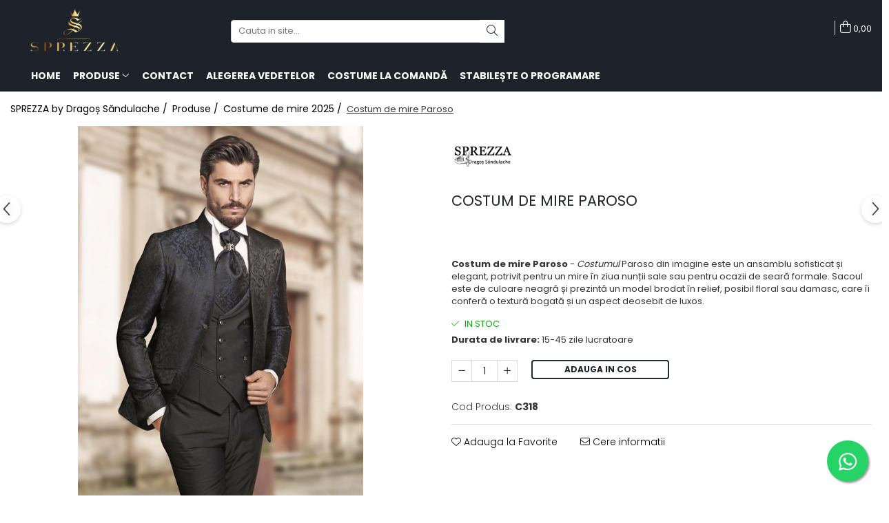

--- FILE ---
content_type: text/css;;charset=UTF-8
request_url: https://www.sprezza.ro/theme/default.css?v=41739520146
body_size: 13086
content:
@import url('https://fonts.googleapis.com/css?family=Poppins:300,400,600,700&subset=latin-ext');

:root {
	--container-width:1200px;
}

.container-h{max-width:var(--container-width);}
.fa{font-weight:300;}
.acount-section>ul>li>a>i {font-size: 18px;}
/* header sticky */
.main-header.fix-nav{position:relative;top:0;left:0;right:0;margin:0 auto;width:100%;z-index:999;}
.main-header.fix-nav #navigation{top: 100%;left: 0;right: 0;margin: 0 auto;width: 100%;transition:all .15s ease-out;-webkit-transform: translateY(0);transform: translateY(0);}
.main-header.fix-nav .top-head-bg{position:relative;background:#fff;z-index:9999;}
.main-header.fix-nav .top-head{transition:all .12s ease-out;}
.main-header.fix-nav.fade-menu {position:absolute;-webkit-transition: .12s!important;transition: .12s!important;-webkit-transform: translateY(-100%);transform: translateY(-100%);box-shadow: 0 4px 12px -6px rgba(0,0,0, .3);}
.main-header.fix-nav.fade-menu.animate-menu {position:fixed;-webkit-transform: translateY(0);transform: translateY(0);}
.main-header.fix-nav.fade-menu #logo img {max-height: 40px;}
.main-header.fix-nav.fade-menu .top-head{padding-top: 10px;padding-bottom: 10px;}
.main-header.fix-nav.fade-menu #navigation{position: absolute;-webkit-transform: translateY(-100%);transform: translateY(-100%);}
.main-header.fix-nav.fade-menu.active-menu #navigation{-webkit-transform: translateY(0);transform: translateY(0);}
@media screen and ( max-width:1090px ) {
	.main-header.fix-nav #navigation {position:relative;transition: none;-webkit-transform: none!important;transform: none!important;z-index:999;}
	.main-header.fix-nav.fade-menu .top-head-bg{display:none;}
	.main-header.fix-nav.fade-menu #navigation {position:relative;}
}
.main-header .menu-dd{pointer-events: none;}
.main-header .menu-dd.open{pointer-events: auto!important;}

/*banner*/
.bnn-group-big .owl-pagination{display:block;position:absolute;bottom: 30px;left: 0;right: 0;}
#main-bnn .owl-pagination .owl-page {overflow:hidden;display: inline-block;border:none!important;}
#main-bnn .owl-pagination .owl-page span{display:inline-block;border-bottom: 2px solid #fff;opacity: .4;width: 40px;transition:all .3s ease-in;}
#main-bnn .owl-pagination .owl-page.active span{opacity: 1;width: 50px;}
#main-bnn .owl-prev, #main-bnn .owl-next {display: block;}
.carousel-slide .owl-theme .owl-controls .owl-buttons div {font-size: 28px;width: 40px;background: rgba(255, 255, 255,.8);-webkit-border-radius: 50%;-moz-border-radius: 50%;border-radius: 50%;box-shadow: 0 2px 7px -2px rgb(0 0 0 / 30%);}
.carousel-slide .owl-prev{left:-10px;}
.carousel-slide .owl-next{right:-10px;}
/*small banner*/
.pin .image:before,.pin .image:after{content: '';display: block;position: absolute;top: 0;left: 0;right: 0;bottom: 0;margin: auto;transition:all .3s ease-in-out;}
.pin .image:before{width: 0%;height: 96%;border-top: 1px solid #ddd;border-bottom: 1px solid #ccc;}
.pin .image:after{width: 96%;height: 0%;border-left: 1px solid #ddd;border-right: 1px solid #ccc;}
.pin:hover .image:before,.pin:hover .image:after{width: 96%;height: 96%;}
/*product box*/
.product-box{padding-left: 4px;padding-right: 4px;}
.product-box .title {padding: 0 5px;margin-bottom: 5px;font-size: 13px;}
.product-icon-box {top:10px;}
/*footer*/
.bottom-section .col{padding: 25px 15px;}
footer,.main-footer {background: #222 !important;}
.main-footer{padding-top:30px;padding-bottom:30px}
.main-footer .col .title{text-transform:uppercase;color:#fff;font-size:15px;font-weight:300;margin-top:0;margin-bottom:20px}
.main-footer .col .title a{color:#fff;}
.main-footer .col ul li{display:block;margin-bottom:5px;color:#888}
.main-footer .col ul li a{display:block;color:#888;font-weight:400;font-size:13px;transition:all .3s ease-in-out;}
.main-footer .col ul li a:hover{color:#fff;}
.main-footer .col ul li i{font-size:15px;}
.main-footer .col-right {color: #888;}
.main-footer .col-right a{color: #fff;}
/* category */
.product-listing .product{margin-left: -10px;margin-right: -10px;}
.filter.box.-g-category-filters-apply-all {position: sticky;bottom: 0;background: #fff!important;z-index: 99;padding: 10px 15px 0 15px!important;margin: 0 -15px;box-shadow: 0px -1px 3px -2px #00000030!important;}
/*detail*/
.detail-tabs,
.detail-recomended{width:100%;}
ul.resp-tabs-list{display:none}
span.resp-accordion{display:block}
.resp-vtabs .resp-tab-content{border:1px solid #C1C1C1}
.resp-vtabs .resp-tabs-container{border:none;float:none;width:100%;min-height:100px;clear:none}
.resp-accordion-closed{display:none!important}
.resp-vtabs .resp-tab-content:last-child{border-bottom:1px solid #c1c1c1!important}
.detail-tabs span.resp-accordion{padding:12px 15px!important;margin-bottom: 0;font-size: 15px;border:none!important;background: #f2f2f2!important;-webkit-border-radius: 0;-moz-border-radius: 0;border-radius: 0;position: relative;z-index:8;}
.detail-tabs .resp-tab-content{padding: 25px;border:none!important;}

/*menu update*/
.main-header .menu-dd.column2 ul{-webkit-column-count: 2;-moz-column-count: 2;column-count: 2;}
.main-header .menu-dd.column3 ul{-webkit-column-count: 3;-moz-column-count: 3;column-count: 3;}
.main-header .menu-dd.column4 ul{-webkit-column-count: 4;-moz-column-count: 4;column-count: 4;}
.main-header .menu-dd.column3.banner ul{-webkit-column-count: 2;-moz-column-count: 2;column-count: 2;}
.main-header .menu-dd.column4.banner ul{-webkit-column-count: 3;-moz-column-count: 3;column-count: 3;}
.main-header .menu-dd ul li{width:100%!important;max-width:100%;-webkit-column-break-inside: avoid;page-break-inside: avoid;break-inside: avoid;}
@-moz-document url-prefix() {
.main-header .menu-dd ul li{float:none!important;}
}
.main-header .menu-dd ul li{float:none!important9}
@media all and (-ms-high-contrast: none), (-ms-high-contrast: active) {
.main-header .menu-dd ul li{float:none!important;}
}
@supports (-ms-ime-align:auto) {
.main-header .menu-dd ul li{float:none!important;}
}
.main-header .nav-menu-hh{position:relative;}
.main-header .menu-dd.column1{width:300px!important;}
.main-header .menu-dd.column1.banner{width:600px!important;}
.main-header .menu-dd.column2{width:550px!important;}
.main-header .menu-dd.column3{width:700px!important;}
.main-header .menu-dd.column4{width:min(calc(var(--container-width) - 60px), calc(100vw - 60px))!important;}
.main-header .menu-dd.column-sld{min-width:400px;}
.main-header .menu-dd.col-sub-img {width: 650px;}
.main-header .menu-dd.col1-img {width: 450px;}

.instagramContainer{padding-top:20px!important;}

/* MEDIA-Q */
@media screen and ( max-width:1300px ) {
.carousel-slide .owl-carousel{padding:0 20px;}
}
@media screen and (max-width: 800px){
.bottom-section .col {border:none!important;}
}
@media screen and (max-width: 480px){
.carousel-slide .owl-carousel{padding:0;}
}
@media screen and (max-height: 725px){
	.main-header .menu-dd {overflow-y:auto;max-height:550px;}
	.main-header .menu-dd::-webkit-scrollbar {width: 6px;}
	.main-header .menu-dd::-webkit-scrollbar-track {background:rgba(0,0,0,0.2);-webkit-border-radius: 10px;border-radius: 10px;}
	.main-header .menu-dd::-webkit-scrollbar-thumb {-webkit-border-radius: 10px;border-radius: 10px;background: rgba(68, 68, 68, .6);}
	.main-header .menu-dd::-webkit-scrollbar-thumb:window-inactive {background: rgba(68, 68, 68, .4);}
}


.container-h,.container-h.full{max-width:100%}
:root{--container-width:1920px}
h1{font-size:1.4em !important;}h2{font-size:1.3em !important;}.detail-title .title span{font-size:1.15em !important;}
h1,h2{color:#1f222b !important;}
h1,h2{font-style: normal !important;text-decoration: none !important;text-transform: uppercase !important;font-weight:normal !important;}
#wrapper .btn:not(.filter-trg){font-size: 12px!important;line-height:1.4!important;padding: 4px 8px!important;}
.btn.std{color:#1f222b;}
.btn.std{background:#ffffff;border:1px solid #ffffff;}
.btn{font-weight:normal !important;font-style: normal !important;text-decoration: none !important;text-transform: uppercase !important;font-weight:bold !important;}
.btn.btn-cmd,.cart-header-btn .q-cart, .cart-m .q-cart{color:#1f222b !important;}
.btn.btn-cmd, .cart-header-btn .q-cart, .cart-m .q-cart{background:#ffffff !important;border: 1px solid #ffffff;} .-g-one-time-offers .-g-one-time-cart-label {background: #ffffff20;}
.btn.btn-cmd{font-weight:normal !important;font-style: normal !important;text-decoration: none !important;text-transform: uppercase !important;font-weight:bold !important;}
body{background:#ffffff !important;}
.main-header .top-head-bg,.main-header .main-menu{max-width:1920px!important;margin-left:auto;margin-right:auto;}
.top-head {padding-top: 10px!important;padding-bottom: 10px!important;}
.top-head-bg,.main-header .cart-header.container-bg{background:#1e222b !important;}
.acount-section > ul > li > a, .cart-menu ul li a, .cart-help a, .contact-cart, .international-header .flag-select{color:#ffffff!important;}
.acount-section>ul>li.contact-header>a, .main-menu ul .phone-m a{color:#ffffff !important;}
.main-header .nav-menu > li{padding-top:10px !important;padding-bottom:10px !important;}.main-header  .main-menu ul.nav-menu>li>a{font-size:14px !important;}.main-header .all-product-button .menu-dd{top: 41px!important;}
.main-header .main-menu,#mm-main-menu .mm-navbar,#mm-nav-filter .mm-navbar{background:#1e222b;}
				.main-header .main-menu{border:none!important;box-shadow:none!important;}
.main-header .main-menu ul.nav-menu>li>a, .mobile-icon li a, #mm-main-menu .mm-navbar, #mm-nav-filter .mm-navbar {color: #ffffff !important;}
				.menu-trg span, .menu-trg span::after, .menu-trg span::before{background:#ffffff !important;}
				#mm-main-menu .mm-btn:before {border-color: #ffffff;}
				#mm-nav-filter .mm-navbar #close-filters{fill: #ffffff;}
.main-menu ul.nav-menu>li>a{font-weight:normal !important;font-weight:bold !important;font-style: normal !important;text-decoration: none !important;text-transform: uppercase !important;}
.bottom-section,footer.container-h{max-width:1920px!important;margin-left:auto;margin-right:auto;}
footer,.main-footer{background:#1e222b !important; border:0 !important;}
.main-footer{padding-top:10px !important;padding-bottom:10px !important;}
.main-footer a,.bottom-section .col .custom-chk a{color:#f0f0f0 !important;}
.main-footer .col ul li,.main-footer .col h4, .main-footer .col-right{font-size:13px !important;}
.product-box .title{font-size:15px !important;}
.product-box .title{color:#1e222b !important;}
.product-box .title{-webkit-line-clamp: 2;}
.product-box .price{font-size:17px !important;}
.product-box .price, .product-box .price .text-main, .detail-price, .cart-items .price .text-main, .cart-dd .price .text-main, .extra-offer .box-offer .price .text-main, .ac-price .text-main{color: #1e222b !important;}
.product-box .price .price-full{font-size:13px !important;}
.product-box .price s, .detail-price s, .cart-items .price s, .cart-dd .price s, .extra-offer .box-offer .price .price-full, .ac-price s{color: #c2c2c2 !important;}
.product-box .image img{max-height:260px;}
#main-bnn{max-height: 1000px !important;}
.bnn-group-left{max-width: 1920px; margin: 0 auto;}
.icon-group{background: #ffffff !important; }
.icon-group .col .icon-label, .icon-group .col .icon-label span{color: #1f222b !important; }
.main-menu ul li:hover > a, .menu-dd li a:hover {color: #d40000!important;}
.option-group .rating i.on, .fullRate,.rating-s > input:checked ~ label, .rating-s:not(:checked) > label:hover,
	 .rating-s:not(:checked) > label:hover ~ label, .rating-s > input:checked + label:hover, .rating-s > input:checked ~ label:hover, .rating-s > label:hover ~ input:checked ~ label, .rating-s > input:checked ~ label:hover ~ label {color: #1e222b !important;}
body{font-size:13px;}
.search-button{background:#ffffff;}
.search-button{color:#1e222b;}
.bottom-section .title,.bottom-section .title span, .bottom-section .custom-chk, .bottom-section .custom-chk label, .support-contact, .main-footer .col .title, .main-footer .col ul li, .main-footer .col ul li, .main-footer .col-right{color: #ffffff!important;}
.t-tips{color:#1f222b;}
.bottom-section .col{padding-top:10px !important;padding-bottom:10px !important;}
.bottom-section,.bottom-section .holder{background:#262626 !important;border:0px !important;}
.newsletter-form input[type="submit"]{background: #ffffff;}
.newsletter-form input[type="submit"]{color: #1e222b;}
.bottom-section .title,.bottom-section .title span, .bottom-section .custom-chk, .bottom-section .custom-chk label, .support-contact{color: #f0f0f0!important;}
body{font-family: 'Poppins', sans-serif;}

#main-bnn .owl-theme .owl-buttons .fa {
    font-weight: 300;
    color: #000000;
}

/*incadrare buton adauga in cos*/
btn.btn-cmd {
    font-weight: normal !important;
    font-style: normal !important;
    text-decoration: none !important;
    text-transform: uppercase !important;
    font-weight: bold !important;
}

/*incadrare buton adauga in cos*/
.btn.btn-cmd {
  border: 2px solid #212C32;
  background-color: #ffffff;
  color: #212C32;
  padding: 10px 20px;
  font-size: 16px;
  font-weight: bold;
}

/* incadrare TrustIcon*/
.icon-group .row {
    border: 1px solid #1E222B;
    display: flex;
    flex-wrap: wrap;
}
.icon-group .col {
    border: 1px solid #1E222B;
    display: flex;
    flex-direction: row;
    align-items: stretch;
    justify-content: center;
    text-align: center;
    padding: 0 15px;
    height: auto!important;
}
